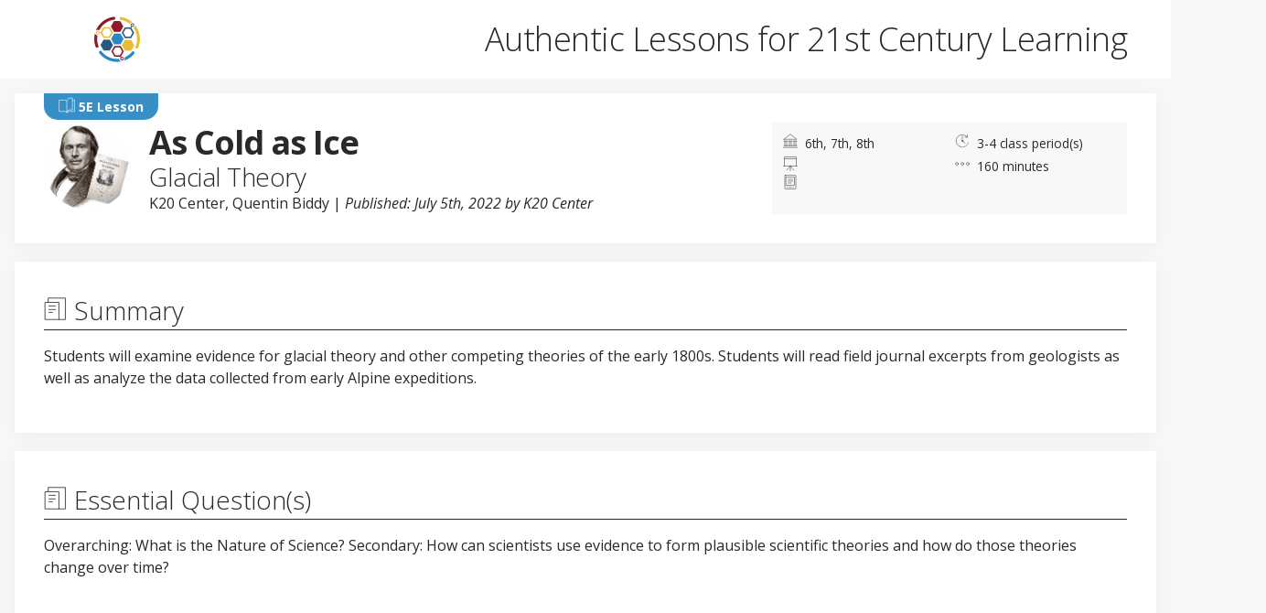

--- FILE ---
content_type: image/svg+xml
request_url: https://learn.k20center.ou.edu/build/images/icons/note-pinned-icon.svg
body_size: 203
content:
<svg id="Layer_1" data-name="Layer 1" xmlns="http://www.w3.org/2000/svg" viewBox="0 0 50 50"><defs><style>.cls-1{fill:#010101;}</style></defs><title>note-sticky</title><path class="cls-1" d="M48.76,15.49c1.45-1.3.55-2.21.55-2.21S38.32,2.1,36.92.8s-2,0-2,0L24.49,13.88l0,0a17.15,17.15,0,0,0-4.5-.62A16.85,16.85,0,0,0,8.86,17.51L32.69,41.33a16.81,16.81,0,0,0,4.23-11.15,17,17,0,0,0-.78-5.08h0Z"/><path class="cls-1" d="M16.43,28.26l5.17,5.25S3.85,48,2,49.27.22,49,.71,48.12,16.43,28.26,16.43,28.26Z"/></svg>

--- FILE ---
content_type: image/svg+xml
request_url: https://learn.k20center.ou.edu/build/images/icons/download-icon.svg
body_size: 276
content:
<svg xmlns="http://www.w3.org/2000/svg" viewBox="0 0 64 64" aria-labelledby="title"
aria-describedby="desc" role="img" xmlns:xlink="http://www.w3.org/1999/xlink">
  <title>Download</title>
  
  <path data-name="layer2"
  fill="none" stroke="#202020" stroke-miterlimit="10" stroke-width="2" d="M42 14h14v48H8V14h14"
  stroke-linejoin="round" stroke-linecap="round"></path>
  <path data-name="layer1" fill="none" stroke="#202020" stroke-miterlimit="10"
  stroke-width="2" d="M32 2v42M21.1 32L32 44.9 43 32" stroke-linejoin="round"
  stroke-linecap="round"></path>
</svg>

--- FILE ---
content_type: image/svg+xml
request_url: https://learn.k20center.ou.edu/build/images/icons/note-sticky-icon.svg
body_size: 668
content:
<?xml version="1.0" encoding="utf-8"?>
<!-- Generator: Adobe Illustrator 24.0.2, SVG Export Plug-In . SVG Version: 6.00 Build 0)  -->
<svg version="1.1" id="Layer_1" xmlns="http://www.w3.org/2000/svg" xmlns:xlink="http://www.w3.org/1999/xlink" x="0px" y="0px"
	 viewBox="0 0 50 50" style="enable-background:new 0 0 50 50;" xml:space="preserve">
<style type="text/css">
	.st0{fill:#010101;}
</style>
<path  d="M44.88,4.93H4.32c-1.47,0-2.65,1.19-2.65,2.65v28.25c0,1.47,1.19,2.65,2.65,2.65h6.61h0.56
	c0,0,1.75,4.65-3.54,6.79c0,0-0.62,1.64,1.02,1.41c1.64-0.23,7.71-0.88,11.02-8.2h24.89c1.47,0,2.65-1.19,2.65-2.65V7.58
	C47.53,6.11,46.35,4.93,44.88,4.93z M10.54,31.5H8.75v-1.79h1.79V31.5z M10.54,25.61H8.75v-1.79h1.79V25.61z M10.54,19.71H8.75
	v-1.79h1.79V19.71z M10.54,13.82H8.75v-1.79h1.79V13.82z M40.68,31.5H14.74v-1.79h25.94V31.5z M40.68,25.61H14.74v-1.79h25.94V25.61
	z M40.68,19.71H14.74v-1.79h25.94V19.71z M40.68,13.82H14.74v-1.79h25.94V13.82z"/>
</svg>


--- FILE ---
content_type: image/svg+xml
request_url: https://learn.k20center.ou.edu/build/images/icons/snapshot-icon.svg
body_size: 393
content:
<svg xmlns="http://www.w3.org/2000/svg" viewBox="0 0 64 64" aria-labelledby="title"
aria-describedby="desc" role="img" xmlns:xlink="http://www.w3.org/1999/xlink">
  <title>Take A Photo</title>
  
  <circle data-name="layer2"
  cx="32" cy="32" r="30" fill="none" stroke="#202020" stroke-miterlimit="10"
  stroke-width="2" stroke-linejoin="round" stroke-linecap="round"></circle>
  <path data-name="layer1" d="M48.2 22h-7.5l-3.9-4h-9.6l-3.9 4h-7.5a1.8 1.8 0 0 0-1.8 1.8v18.4a1.8 1.8 0 0 0 1.8 1.8h32.4a1.8 1.8 0 0 0 1.8-1.8V23.8a1.8 1.8 0 0 0-1.8-1.8z"
  fill="none" stroke="#202020" stroke-miterlimit="10" stroke-width="2" stroke-linejoin="round"
  stroke-linecap="round"></path>
</svg>

--- FILE ---
content_type: image/svg+xml
request_url: https://learn.k20center.ou.edu/build/images/icons/attachment-icon.svg
body_size: 185
content:
<svg xmlns="http://www.w3.org/2000/svg" viewBox="0 0 64 64" aria-labelledby="title"
aria-describedby="desc" role="img" xmlns:xlink="http://www.w3.org/1999/xlink">
  <title>Paper Clip</title>
  
  <path data-name="layer1"
  d="M38 40V24a6 6 0 0 0-6-6 6 6 0 0 0-6 6v28a10 10 0 0 0 10 10 10 10 0 0 0 10-10V16A14 14 0 0 0 32 2a14 14 0 0 0-14 14v24"
  fill="none" stroke="#202020" stroke-miterlimit="10" stroke-width="2" stroke-linejoin="round"
  stroke-linecap="round"></path>
</svg>

--- FILE ---
content_type: image/svg+xml
request_url: https://learn.k20center.ou.edu/build/images/icons/resources-icon.svg
body_size: 1493
content:
<svg xmlns="http://www.w3.org/2000/svg" viewBox="0 0 64 64" aria-labelledby="title"
aria-describedby="desc" role="img" xmlns:xlink="http://www.w3.org/1999/xlink">
  <title>Ring Binders</title>
  
  <path data-name="layer2"
  fill="none" stroke="#202020" stroke-miterlimit="10" stroke-width="2" d="M42 2h20v60H42"
  stroke-linejoin="round" stroke-linecap="round"></path>
  <path data-name="layer2" fill="none" stroke="#202020" stroke-miterlimit="10"
  stroke-width="2" d="M42 10h12v28H42" stroke-linejoin="round" stroke-linecap="round"></path>
  <circle data-name="layer2" cx="52" cy="50" r="4" fill="none" stroke="#202020"
  stroke-miterlimit="10" stroke-width="2" stroke-linejoin="round" stroke-linecap="round"></circle>
  <path data-name="layer1" fill="none" stroke="#202020" stroke-miterlimit="10"
  stroke-width="2" d="M2 2h20v60H2z" stroke-linejoin="round" stroke-linecap="round"></path>
  <path data-name="layer1" fill="none" stroke="#202020" stroke-miterlimit="10"
  stroke-width="2" d="M2 10h12v28H2" stroke-linejoin="round" stroke-linecap="round"></path>
  <circle data-name="layer1" cx="12" cy="50" r="4" fill="none" stroke="#202020"
  stroke-miterlimit="10" stroke-width="2" stroke-linejoin="round" stroke-linecap="round"></circle>
  <path data-name="layer1" fill="none" stroke="#202020" stroke-miterlimit="10"
  stroke-width="2" d="M22 2h20v60H22" stroke-linejoin="round" stroke-linecap="round"></path>
  <path data-name="layer1" fill="none" stroke="#202020" stroke-miterlimit="10"
  stroke-width="2" d="M22 10h12v28H22" stroke-linejoin="round" stroke-linecap="round"></path>
  <circle data-name="layer1" cx="32" cy="50" r="4" fill="none" stroke="#202020"
  stroke-miterlimit="10" stroke-width="2" stroke-linejoin="round" stroke-linecap="round"></circle>
</svg>

--- FILE ---
content_type: image/svg+xml
request_url: https://learn.k20center.ou.edu/build/images/icons/note-inquiring-icon.svg
body_size: 570
content:
<?xml version="1.0" encoding="utf-8"?>
<!-- Generator: Adobe Illustrator 24.0.2, SVG Export Plug-In . SVG Version: 6.00 Build 0)  -->
<svg version="1.1" id="Layer_1" xmlns="http://www.w3.org/2000/svg" xmlns:xlink="http://www.w3.org/1999/xlink" x="0px" y="0px"
	 viewBox="0 0 50 50" style="enable-background:new 0 0 50 50;" xml:space="preserve">
<style type="text/css">
	.st0{fill:#010101;}
</style>
<path  d="M25,1.72c-12.74,0-23.06,10.32-23.06,23.06S12.26,47.84,25,47.84s23.06-10.32,23.06-23.06S37.74,1.72,25,1.72z
	 M24.62,37.21c-0.91,0-1.72-0.83-1.72-1.85s0.81-1.85,1.72-1.85c0.94,0,1.72,0.83,1.72,1.85S25.56,37.21,24.62,37.21z M25.63,29.92
	v0.58h-2.05v-0.58c0-6.12,6.59-4.89,6.59-10.36c0-3.01-1.92-4.75-4.64-4.75c-2.69,0-4.74,1.78-4.74,4.82v0.29h-2.12v-0.36
	c0-4.28,2.93-6.99,6.9-6.99c4,0,6.9,2.65,6.9,6.99C32.46,26.59,25.63,25.17,25.63,29.92z"/>
</svg>
